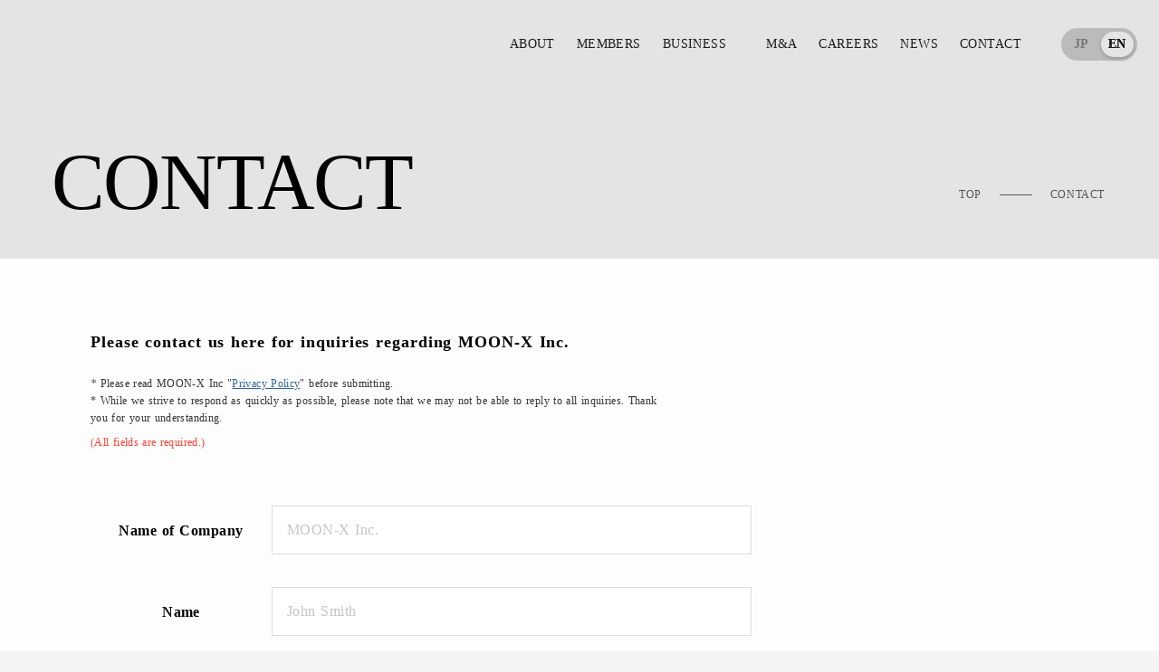

--- FILE ---
content_type: text/html;charset=utf-8
request_url: https://www.moon-x.com/contact/en
body_size: 51729
content:
<!DOCTYPE html>
<html lang="en">
<head><meta charset="utf-8">
<meta name="viewport" content="width=device-width, initial-scale=1">
<title>CONTACT | MOON-X Inc.</title>
<link rel="preconnect" href="https://fonts.gstatic.com" crossorigin>
<meta name="generator" content="Studio.Design">
<meta name="robots" content="all">
<meta property="og:site_name" content="MOON-X株式会社 | ブランドと人の発射台">
<meta property="og:title" content="CONTACT | MOON-X Inc.">
<meta property="og:image" content="https://storage.googleapis.com/production-os-assets/assets/4b230bfe-7bff-42eb-9557-a3e73166484f">
<meta property="og:description" content="Please contact us here for any inquiries.">
<meta property="og:type" content="website">
<meta name="description" content="Please contact us here for any inquiries.">
<meta property="twitter:card" content="summary_large_image">
<meta property="twitter:image" content="https://storage.googleapis.com/production-os-assets/assets/4b230bfe-7bff-42eb-9557-a3e73166484f">
<meta name="apple-mobile-web-app-title" content="CONTACT | MOON-X Inc.">
<meta name="format-detection" content="telephone=no,email=no,address=no">
<meta name="chrome" content="nointentdetection">
<meta name="google-site-verification" content="FuFi4ygIHpNsvI4yxd664z2WI3Df9E3ztGHOMesqaZg">
<meta property="og:url" content="/contact/en">
<link rel="icon" type="image/png" href="https://storage.googleapis.com/production-os-assets/assets/f4f7dfb5-0e95-4e1d-becc-677e0fbafbf0" data-hid="2c9d455">
<link rel="apple-touch-icon" type="image/png" href="https://storage.googleapis.com/production-os-assets/assets/f4f7dfb5-0e95-4e1d-becc-677e0fbafbf0" data-hid="74ef90c"><link rel="modulepreload" as="script" crossorigin href="/_nuxt/entry.98227f41.js"><link rel="preload" as="style" href="/_nuxt/entry.be326413.css"><link rel="prefetch" as="image" type="image/svg+xml" href="/_nuxt/close_circle.c7480f3c.svg"><link rel="prefetch" as="image" type="image/svg+xml" href="/_nuxt/round_check.0ebac23f.svg"><link rel="prefetch" as="script" crossorigin href="/_nuxt/LottieRenderer.ac4e2a82.js"><link rel="prefetch" as="script" crossorigin href="/_nuxt/error-404.115a548b.js"><link rel="prefetch" as="script" crossorigin href="/_nuxt/error-500.4f91b1bb.js"><link rel="stylesheet" href="/_nuxt/entry.be326413.css"><style>.page-enter-active{transition:.6s cubic-bezier(.4,.4,0,1)}.page-leave-active{transition:.3s cubic-bezier(.4,.4,0,1)}.page-enter-from,.page-leave-to{opacity:0}</style><style>:root{--rebranding-loading-bg:#e5e5e5;--rebranding-loading-bar:#222}</style><style>.app[data-v-d12de11f]{align-items:center;flex-direction:column;height:100%;justify-content:center;width:100%}.title[data-v-d12de11f]{font-size:34px;font-weight:300;letter-spacing:2.45px;line-height:30px;margin:30px}</style><style>/*! * Font Awesome Free 6.4.2 by @fontawesome - https://fontawesome.com * License - https://fontawesome.com/license/free (Icons: CC BY 4.0, Fonts: SIL OFL 1.1, Code: MIT License) * Copyright 2023 Fonticons, Inc. */.fa-brands,.fa-solid{-moz-osx-font-smoothing:grayscale;-webkit-font-smoothing:antialiased;--fa-display:inline-flex;align-items:center;display:var(--fa-display,inline-block);font-style:normal;font-variant:normal;justify-content:center;line-height:1;text-rendering:auto}.fa-solid{font-family:Font Awesome\ 6 Free;font-weight:900}.fa-brands{font-family:Font Awesome\ 6 Brands;font-weight:400}:host,:root{--fa-style-family-classic:"Font Awesome 6 Free";--fa-font-solid:normal 900 1em/1 "Font Awesome 6 Free";--fa-style-family-brands:"Font Awesome 6 Brands";--fa-font-brands:normal 400 1em/1 "Font Awesome 6 Brands"}@font-face{font-display:block;font-family:Font Awesome\ 6 Free;font-style:normal;font-weight:900;src:url(https://storage.googleapis.com/production-os-assets/assets/fontawesome/1629704621943/6.4.2/webfonts/fa-solid-900.woff2) format("woff2"),url(https://storage.googleapis.com/production-os-assets/assets/fontawesome/1629704621943/6.4.2/webfonts/fa-solid-900.ttf) format("truetype")}@font-face{font-display:block;font-family:Font Awesome\ 6 Brands;font-style:normal;font-weight:400;src:url(https://storage.googleapis.com/production-os-assets/assets/fontawesome/1629704621943/6.4.2/webfonts/fa-brands-400.woff2) format("woff2"),url(https://storage.googleapis.com/production-os-assets/assets/fontawesome/1629704621943/6.4.2/webfonts/fa-brands-400.ttf) format("truetype")}</style><style>.spinner[data-v-36413753]{animation:loading-spin-36413753 1s linear infinite;height:16px;pointer-events:none;width:16px}.spinner[data-v-36413753]:before{border-bottom:2px solid transparent;border-right:2px solid transparent;border-color:transparent currentcolor currentcolor transparent;border-style:solid;border-width:2px;opacity:.2}.spinner[data-v-36413753]:after,.spinner[data-v-36413753]:before{border-radius:50%;box-sizing:border-box;content:"";height:100%;position:absolute;width:100%}.spinner[data-v-36413753]:after{border-left:2px solid transparent;border-top:2px solid transparent;border-color:currentcolor transparent transparent currentcolor;border-style:solid;border-width:2px;opacity:1}@keyframes loading-spin-36413753{0%{transform:rotate(0deg)}to{transform:rotate(1turn)}}</style><style>.design-canvas__modal{height:100%;pointer-events:none;position:fixed;transition:none;width:100%;z-index:2}.design-canvas__modal:focus{outline:none}.design-canvas__modal.v-enter-active .studio-canvas,.design-canvas__modal.v-leave-active,.design-canvas__modal.v-leave-active .studio-canvas{transition:.4s cubic-bezier(.4,.4,0,1)}.design-canvas__modal.v-enter-active .studio-canvas *,.design-canvas__modal.v-leave-active .studio-canvas *{transition:none!important}.design-canvas__modal.isNone{transition:none}.design-canvas__modal .design-canvas__modal__base{height:100%;left:0;pointer-events:auto;position:fixed;top:0;transition:.4s cubic-bezier(.4,.4,0,1);width:100%;z-index:-1}.design-canvas__modal .studio-canvas{height:100%;pointer-events:none}.design-canvas__modal .studio-canvas>*{background:none!important;pointer-events:none}</style><style>.LoadMoreAnnouncer[data-v-4f7a7294]{height:1px;margin:-1px;overflow:hidden;padding:0;position:absolute;width:1px;clip:rect(0,0,0,0);border-width:0;white-space:nowrap}</style><style>.TitleAnnouncer[data-v-692a2727]{height:1px;margin:-1px;overflow:hidden;padding:0;position:absolute;width:1px;clip:rect(0,0,0,0);border-width:0;white-space:nowrap}</style><style>.publish-studio-style[data-v-4493fe55]{transition:.4s cubic-bezier(.4,.4,0,1)}</style><style>.product-font-style[data-v-51f515bd]{transition:.4s cubic-bezier(.4,.4,0,1)}</style><style>@font-face{font-family:grandam;font-style:normal;font-weight:400;src:url(https://storage.googleapis.com/studio-front/fonts/grandam.ttf) format("truetype")}@font-face{font-family:Material Icons;font-style:normal;font-weight:400;src:url(https://storage.googleapis.com/production-os-assets/assets/material-icons/1629704621943/MaterialIcons-Regular.eot);src:local("Material Icons"),local("MaterialIcons-Regular"),url(https://storage.googleapis.com/production-os-assets/assets/material-icons/1629704621943/MaterialIcons-Regular.woff2) format("woff2"),url(https://storage.googleapis.com/production-os-assets/assets/material-icons/1629704621943/MaterialIcons-Regular.woff) format("woff"),url(https://storage.googleapis.com/production-os-assets/assets/material-icons/1629704621943/MaterialIcons-Regular.ttf) format("truetype")}.StudioCanvas{display:flex;height:auto;min-height:100dvh}.StudioCanvas>.sd{min-height:100dvh;overflow:clip}a,abbr,address,article,aside,audio,b,blockquote,body,button,canvas,caption,cite,code,dd,del,details,dfn,div,dl,dt,em,fieldset,figcaption,figure,footer,form,h1,h2,h3,h4,h5,h6,header,hgroup,html,i,iframe,img,input,ins,kbd,label,legend,li,main,mark,menu,nav,object,ol,p,pre,q,samp,section,select,small,span,strong,sub,summary,sup,table,tbody,td,textarea,tfoot,th,thead,time,tr,ul,var,video{border:0;font-family:sans-serif;line-height:1;list-style:none;margin:0;padding:0;text-decoration:none;-webkit-font-smoothing:antialiased;-webkit-backface-visibility:hidden;box-sizing:border-box;color:#333;transition:.3s cubic-bezier(.4,.4,0,1);word-spacing:1px}a:focus:not(:focus-visible),button:focus:not(:focus-visible),summary:focus:not(:focus-visible){outline:none}nav ul{list-style:none}blockquote,q{quotes:none}blockquote:after,blockquote:before,q:after,q:before{content:none}a,button{background:transparent;font-size:100%;margin:0;padding:0;vertical-align:baseline}ins{text-decoration:none}ins,mark{background-color:#ff9;color:#000}mark{font-style:italic;font-weight:700}del{text-decoration:line-through}abbr[title],dfn[title]{border-bottom:1px dotted;cursor:help}table{border-collapse:collapse;border-spacing:0}hr{border:0;border-top:1px solid #ccc;display:block;height:1px;margin:1em 0;padding:0}input,select{vertical-align:middle}textarea{resize:none}.clearfix:after{clear:both;content:"";display:block}[slot=after] button{overflow-anchor:none}</style><style>.sd{flex-wrap:nowrap;max-width:100%;pointer-events:all;z-index:0;-webkit-overflow-scrolling:touch;align-content:center;align-items:center;display:flex;flex:none;flex-direction:column;position:relative}.sd::-webkit-scrollbar{display:none}.sd,.sd.richText *{transition-property:all,--g-angle,--g-color-0,--g-position-0,--g-color-1,--g-position-1,--g-color-2,--g-position-2,--g-color-3,--g-position-3,--g-color-4,--g-position-4,--g-color-5,--g-position-5,--g-color-6,--g-position-6,--g-color-7,--g-position-7,--g-color-8,--g-position-8,--g-color-9,--g-position-9,--g-color-10,--g-position-10,--g-color-11,--g-position-11}input.sd,textarea.sd{align-content:normal}.sd[tabindex]:focus{outline:none}.sd[tabindex]:focus-visible{outline:1px solid;outline-color:Highlight;outline-color:-webkit-focus-ring-color}input[type=email],input[type=tel],input[type=text],select,textarea{-webkit-appearance:none}select{cursor:pointer}.frame{display:block;overflow:hidden}.frame>iframe{height:100%;width:100%}.frame .formrun-embed>iframe:not(:first-child){display:none!important}.image{position:relative}.image:before{background-position:50%;background-size:cover;border-radius:inherit;content:"";height:100%;left:0;pointer-events:none;position:absolute;top:0;transition:inherit;width:100%;z-index:-2}.sd.file{cursor:pointer;flex-direction:row;outline:2px solid transparent;outline-offset:-1px;overflow-wrap:anywhere;word-break:break-word}.sd.file:focus-within{outline-color:Highlight;outline-color:-webkit-focus-ring-color}.file>input[type=file]{opacity:0;pointer-events:none;position:absolute}.sd.text,.sd:where(.icon){align-content:center;align-items:center;display:flex;flex-direction:row;justify-content:center;overflow:visible;overflow-wrap:anywhere;word-break:break-word}.sd:where(.icon.fa){display:inline-flex}.material-icons{align-items:center;display:inline-flex;font-family:Material Icons;font-size:24px;font-style:normal;font-weight:400;justify-content:center;letter-spacing:normal;line-height:1;text-transform:none;white-space:nowrap;word-wrap:normal;direction:ltr;text-rendering:optimizeLegibility;-webkit-font-smoothing:antialiased}.sd:where(.icon.material-symbols){align-items:center;display:flex;font-style:normal;font-variation-settings:"FILL" var(--symbol-fill,0),"wght" var(--symbol-weight,400);justify-content:center;min-height:1em;min-width:1em}.sd.material-symbols-outlined{font-family:Material Symbols Outlined}.sd.material-symbols-rounded{font-family:Material Symbols Rounded}.sd.material-symbols-sharp{font-family:Material Symbols Sharp}.sd.material-symbols-weight-100{--symbol-weight:100}.sd.material-symbols-weight-200{--symbol-weight:200}.sd.material-symbols-weight-300{--symbol-weight:300}.sd.material-symbols-weight-400{--symbol-weight:400}.sd.material-symbols-weight-500{--symbol-weight:500}.sd.material-symbols-weight-600{--symbol-weight:600}.sd.material-symbols-weight-700{--symbol-weight:700}.sd.material-symbols-fill{--symbol-fill:1}a,a.icon,a.text{-webkit-tap-highlight-color:rgba(0,0,0,.15)}.fixed{z-index:2}.sticky{z-index:1}.button{transition:.4s cubic-bezier(.4,.4,0,1)}.button,.link{cursor:pointer}.submitLoading{opacity:.5!important;pointer-events:none!important}.richText{display:block;word-break:break-word}.richText [data-thread],.richText a,.richText blockquote,.richText em,.richText h1,.richText h2,.richText h3,.richText h4,.richText li,.richText ol,.richText p,.richText p>code,.richText pre,.richText pre>code,.richText s,.richText strong,.richText table tbody,.richText table tbody tr,.richText table tbody tr>td,.richText table tbody tr>th,.richText u,.richText ul{backface-visibility:visible;color:inherit;font-family:inherit;font-size:inherit;font-style:inherit;font-weight:inherit;letter-spacing:inherit;line-height:inherit;text-align:inherit}.richText p{display:block;margin:10px 0}.richText>p{min-height:1em}.richText img,.richText video{height:auto;max-width:100%;vertical-align:bottom}.richText h1{display:block;font-size:3em;font-weight:700;margin:20px 0}.richText h2{font-size:2em}.richText h2,.richText h3{display:block;font-weight:700;margin:10px 0}.richText h3{font-size:1em}.richText h4,.richText h5{font-weight:600}.richText h4,.richText h5,.richText h6{display:block;font-size:1em;margin:10px 0}.richText h6{font-weight:500}.richText [data-type=table]{overflow-x:auto}.richText [data-type=table] p{white-space:pre-line;word-break:break-all}.richText table{border:1px solid #f2f2f2;border-collapse:collapse;border-spacing:unset;color:#1a1a1a;font-size:14px;line-height:1.4;margin:10px 0;table-layout:auto}.richText table tr th{background:hsla(0,0%,96%,.5)}.richText table tr td,.richText table tr th{border:1px solid #f2f2f2;max-width:240px;min-width:100px;padding:12px}.richText table tr td p,.richText table tr th p{margin:0}.richText blockquote{border-left:3px solid rgba(0,0,0,.15);font-style:italic;margin:10px 0;padding:10px 15px}.richText [data-type=embed_code]{margin:20px 0;position:relative}.richText [data-type=embed_code]>.height-adjuster>.wrapper{position:relative}.richText [data-type=embed_code]>.height-adjuster>.wrapper[style*=padding-top] iframe{height:100%;left:0;position:absolute;top:0;width:100%}.richText [data-type=embed_code][data-embed-sandbox=true]{display:block;overflow:hidden}.richText [data-type=embed_code][data-embed-code-type=instagram]>.height-adjuster>.wrapper[style*=padding-top]{padding-top:100%}.richText [data-type=embed_code][data-embed-code-type=instagram]>.height-adjuster>.wrapper[style*=padding-top] blockquote{height:100%;left:0;overflow:hidden;position:absolute;top:0;width:100%}.richText [data-type=embed_code][data-embed-code-type=codepen]>.height-adjuster>.wrapper{padding-top:50%}.richText [data-type=embed_code][data-embed-code-type=codepen]>.height-adjuster>.wrapper iframe{height:100%;left:0;position:absolute;top:0;width:100%}.richText [data-type=embed_code][data-embed-code-type=slideshare]>.height-adjuster>.wrapper{padding-top:56.25%}.richText [data-type=embed_code][data-embed-code-type=slideshare]>.height-adjuster>.wrapper iframe{height:100%;left:0;position:absolute;top:0;width:100%}.richText [data-type=embed_code][data-embed-code-type=speakerdeck]>.height-adjuster>.wrapper{padding-top:56.25%}.richText [data-type=embed_code][data-embed-code-type=speakerdeck]>.height-adjuster>.wrapper iframe{height:100%;left:0;position:absolute;top:0;width:100%}.richText [data-type=embed_code][data-embed-code-type=snapwidget]>.height-adjuster>.wrapper{padding-top:30%}.richText [data-type=embed_code][data-embed-code-type=snapwidget]>.height-adjuster>.wrapper iframe{height:100%;left:0;position:absolute;top:0;width:100%}.richText [data-type=embed_code][data-embed-code-type=firework]>.height-adjuster>.wrapper fw-embed-feed{-webkit-user-select:none;-moz-user-select:none;user-select:none}.richText [data-type=embed_code_empty]{display:none}.richText ul{margin:0 0 0 20px}.richText ul li{list-style:disc;margin:10px 0}.richText ul li p{margin:0}.richText ol{margin:0 0 0 20px}.richText ol li{list-style:decimal;margin:10px 0}.richText ol li p{margin:0}.richText hr{border-top:1px solid #ccc;margin:10px 0}.richText p>code{background:#eee;border:1px solid rgba(0,0,0,.1);border-radius:6px;display:inline;margin:2px;padding:0 5px}.richText pre{background:#eee;border-radius:6px;font-family:Menlo,Monaco,Courier New,monospace;margin:20px 0;padding:25px 35px;white-space:pre-wrap}.richText pre code{border:none;padding:0}.richText strong{color:inherit;display:inline;font-family:inherit;font-weight:900}.richText em{font-style:italic}.richText a,.richText u{text-decoration:underline}.richText a{color:#007cff;display:inline}.richText s{text-decoration:line-through}.richText [data-type=table_of_contents]{background-color:#f5f5f5;border-radius:2px;color:#616161;font-size:16px;list-style:none;margin:0;padding:24px 24px 8px;text-decoration:underline}.richText [data-type=table_of_contents] .toc_list{margin:0}.richText [data-type=table_of_contents] .toc_item{color:currentColor;font-size:inherit!important;font-weight:inherit;list-style:none}.richText [data-type=table_of_contents] .toc_item>a{border:none;color:currentColor;font-size:inherit!important;font-weight:inherit;text-decoration:none}.richText [data-type=table_of_contents] .toc_item>a:hover{opacity:.7}.richText [data-type=table_of_contents] .toc_item--1{margin:0 0 16px}.richText [data-type=table_of_contents] .toc_item--2{margin:0 0 16px;padding-left:2rem}.richText [data-type=table_of_contents] .toc_item--3{margin:0 0 16px;padding-left:4rem}.sd.section{align-content:center!important;align-items:center!important;flex-direction:column!important;flex-wrap:nowrap!important;height:auto!important;max-width:100%!important;padding:0!important;width:100%!important}.sd.section-inner{position:static!important}@property --g-angle{syntax:"<angle>";inherits:false;initial-value:180deg}@property --g-color-0{syntax:"<color>";inherits:false;initial-value:transparent}@property --g-position-0{syntax:"<percentage>";inherits:false;initial-value:.01%}@property --g-color-1{syntax:"<color>";inherits:false;initial-value:transparent}@property --g-position-1{syntax:"<percentage>";inherits:false;initial-value:100%}@property --g-color-2{syntax:"<color>";inherits:false;initial-value:transparent}@property --g-position-2{syntax:"<percentage>";inherits:false;initial-value:100%}@property --g-color-3{syntax:"<color>";inherits:false;initial-value:transparent}@property --g-position-3{syntax:"<percentage>";inherits:false;initial-value:100%}@property --g-color-4{syntax:"<color>";inherits:false;initial-value:transparent}@property --g-position-4{syntax:"<percentage>";inherits:false;initial-value:100%}@property --g-color-5{syntax:"<color>";inherits:false;initial-value:transparent}@property --g-position-5{syntax:"<percentage>";inherits:false;initial-value:100%}@property --g-color-6{syntax:"<color>";inherits:false;initial-value:transparent}@property --g-position-6{syntax:"<percentage>";inherits:false;initial-value:100%}@property --g-color-7{syntax:"<color>";inherits:false;initial-value:transparent}@property --g-position-7{syntax:"<percentage>";inherits:false;initial-value:100%}@property --g-color-8{syntax:"<color>";inherits:false;initial-value:transparent}@property --g-position-8{syntax:"<percentage>";inherits:false;initial-value:100%}@property --g-color-9{syntax:"<color>";inherits:false;initial-value:transparent}@property --g-position-9{syntax:"<percentage>";inherits:false;initial-value:100%}@property --g-color-10{syntax:"<color>";inherits:false;initial-value:transparent}@property --g-position-10{syntax:"<percentage>";inherits:false;initial-value:100%}@property --g-color-11{syntax:"<color>";inherits:false;initial-value:transparent}@property --g-position-11{syntax:"<percentage>";inherits:false;initial-value:100%}</style><style>.snackbar[data-v-3129703d]{align-items:center;background:#fff;border:1px solid #ededed;border-radius:6px;box-shadow:0 16px 48px -8px rgba(0,0,0,.08),0 10px 25px -5px rgba(0,0,0,.11);display:flex;flex-direction:row;gap:8px;justify-content:space-between;left:50%;max-width:90vw;padding:16px 20px;position:fixed;top:32px;transform:translateX(-50%);-webkit-user-select:none;-moz-user-select:none;user-select:none;width:480px;z-index:9999}.snackbar.v-enter-active[data-v-3129703d],.snackbar.v-leave-active[data-v-3129703d]{transition:.4s cubic-bezier(.4,.4,0,1)}.snackbar.v-enter-from[data-v-3129703d],.snackbar.v-leave-to[data-v-3129703d]{opacity:0;transform:translate(-50%,-10px)}.snackbar .convey[data-v-3129703d]{align-items:center;display:flex;flex-direction:row;gap:8px;padding:0}.snackbar .convey .icon[data-v-3129703d]{background-position:50%;background-repeat:no-repeat;flex-shrink:0;height:24px;width:24px}.snackbar .convey .message[data-v-3129703d]{font-size:14px;font-style:normal;font-weight:400;line-height:20px;white-space:pre-line}.snackbar .convey.error .icon[data-v-3129703d]{background-image:url(/_nuxt/close_circle.c7480f3c.svg)}.snackbar .convey.error .message[data-v-3129703d]{color:#f84f65}.snackbar .convey.success .icon[data-v-3129703d]{background-image:url(/_nuxt/round_check.0ebac23f.svg)}.snackbar .convey.success .message[data-v-3129703d]{color:#111}.snackbar .button[data-v-3129703d]{align-items:center;border-radius:40px;color:#4b9cfb;display:flex;flex-shrink:0;font-family:Inter;font-size:12px;font-style:normal;font-weight:700;justify-content:center;line-height:16px;padding:4px 8px}.snackbar .button[data-v-3129703d]:hover{background:#f5f5f5}</style><style>a[data-v-160f89c6]{align-items:center;border-radius:4px;bottom:20px;height:20px;justify-content:center;left:20px;perspective:300px;position:fixed;transition:0s linear;width:84px;z-index:2000}@media (hover:hover){a[data-v-160f89c6]{transition:.4s cubic-bezier(.4,.4,0,1);will-change:width,height}a[data-v-160f89c6]:hover{height:32px;width:200px}}[data-v-160f89c6] .custom-fill path{fill:var(--234b47e2)}.fade-enter-active[data-v-160f89c6],.fade-leave-active[data-v-160f89c6]{position:absolute;transform:translateZ(0);transition:opacity .3s cubic-bezier(.4,.4,0,1);will-change:opacity,transform}.fade-enter-from[data-v-160f89c6],.fade-leave-to[data-v-160f89c6]{opacity:0}</style></head>
<body ><div id="__nuxt"><div><span></span><!----><!----></div></div><script type="application/json" id="__NUXT_DATA__" data-ssr="true">[["Reactive",1],{"data":2,"state":4,"_errors":5,"serverRendered":6,"path":7,"pinia":8},{"dynamicDatacontact/en":3},null,{},{"dynamicDatacontact/en":3},true,"/contact/en",{"cmsContentStore":9,"indexStore":12,"projectStore":15,"productStore":38,"pageHeadStore":813},{"listContentsMap":10,"contentMap":11},["Map"],["Map"],{"routeType":13,"host":14},"publish","www.moon-x.com",{"project":16},{"id":17,"name":18,"type":19,"customDomain":20,"iconImage":20,"coverImage":21,"displayBadge":22,"integrations":23,"snapshot_path":36,"snapshot_id":37,"recaptchaSiteKey":-1},"EjOQGALmaJ","MOON-X","web","","https://storage.googleapis.com/production-os-assets/assets/94bf450f-fa59-4b4b-b89a-3a6d22d364e1",false,[24,27,30,33],{"integration_name":25,"code":26},"google-analytics","G-VKF3P0CG46",{"integration_name":28,"code":29},"google-tag-manager","GTM-N38HTKDQ",{"integration_name":31,"code":32},"search-console","FuFi4ygIHpNsvI4yxd664z2WI3Df9E3ztGHOMesqaZg",{"integration_name":34,"code":35},"typesquare","unused","https://storage.googleapis.com/studio-publish/projects/EjOQGALmaJ/pOLBeR04aQ/","pOLBeR04aQ",{"product":39,"isLoaded":6,"selectedModalIds":810,"redirectPage":3,"isInitializedRSS":22,"pageViewMap":811,"symbolViewMap":812},{"breakPoints":40,"colors":53,"fonts":54,"head":101,"info":108,"pages":114,"resources":732,"symbols":746,"style":768,"styleVars":770,"enablePassword":22,"classes":799,"publishedUid":809},[41,44,47,50],{"maxWidth":42,"name":43},600,"mobile",{"maxWidth":45,"name":46},960,"tablet",{"maxWidth":48,"name":49},1280,"small",{"maxWidth":51,"name":52},360,"mini",[],[55,72,74,76,78,80,88,90,92],{"family":56,"subsets":57,"variants":60,"vendor":71},"Lato",[58,59],"latin","latin-ext",[61,62,63,64,65,66,67,68,69,70],"100","100italic","300","300italic","regular","italic","700","700italic","900","900italic","google",{"family":73,"vendor":34},"ゴシックMB101 M JIS2004",{"family":75,"vendor":34},"リュウミン L-KL JIS2004",{"family":77,"vendor":34},"ゴシックMB101 DB JIS2004",{"family":79,"vendor":34},"ゴシックMB101 R JIS2004",{"family":81,"subsets":82,"variants":83,"vendor":71},"Outfit",[58],[61,84,63,65,85,86,67,87,69],"200","500","600","800",{"family":89,"vendor":34},"A1ゴシック R JIS2004",{"family":91,"vendor":34},"A1ゴシック L JIS2004",{"family":93,"subsets":94,"variants":96,"vendor":71},"Poppins",[95,58,59],"devanagari",[61,62,84,97,63,64,65,66,85,98,86,99,67,68,87,100,69,70],"200italic","500italic","600italic","800italic",{"favicon":102,"lang":103,"meta":104,"title":107},"https://storage.googleapis.com/production-os-assets/assets/f4f7dfb5-0e95-4e1d-becc-677e0fbafbf0","ja",{"description":105,"og:image":106},"「ブランドと人の発射台」をミッションにかかげ、ブランド運営とブランド支援を行うMOON-Xのコーポレートサイトです。","https://storage.googleapis.com/production-os-assets/assets/4b230bfe-7bff-42eb-9557-a3e73166484f","MOON-X株式会社 | ブランドと人の発射台",{"baseWidth":109,"created_at":110,"screen":111,"type":19,"updated_at":112,"version":113},1440,1518591100346,{"baseWidth":48,"height":42,"isAutoHeight":22,"width":48,"workingState":22},1518792996878,"4.1.9",[115,126,136,146,154,161,168,178,187,196,204,212,220,228,235,244,255,264,273,282,291,301,310,319,328,337,346,356,365,375,380,389,398,407,416,425,434,438,442,446,450,454,458,462,466,470,474,478,482,486,490,494,501,505,509,513,517,521,525,529,533,537,541,545,549,553,557,561,565,569,573,577,581,585,589,593,597,601,605,610,614,618,629,639,648,657,666,675,683,691,699,706,715,720,725],{"head":116,"id":119,"position":120,"type":122,"uuid":123,"symbolIds":124},{"meta":117,"title":107},{"description":118,"og:image":20},"共創型M&Aとブランド事業とコンサルティング事業で、ブランドの更なる成長を目指す、MOON-X株式会社のコーポレートサイトです。","/",{"x":121,"y":121},0,"page","c4ad5fc4-cf84-41e7-9f23-39a6561c45f5",[125],"548406c6-7f72-444b-b6c3-cafefa19d81d",{"head":127,"id":128,"position":132,"type":122,"uuid":133,"symbolIds":134},{"lang":128,"meta":129,"title":131},"en",{"description":130,"og:image":20},"Corporate Site of MOON-X Inc. which provides Brand and Consulting Business including Co-Creation M&A. ","MOON-X Inc. | Launch Pad for Brands and People",{"x":121,"y":121},"7f26a9c0-efab-43b3-a091-bcae407d7d8d",[135],"566c6467-f847-4cb6-bb8e-6d0648b5199a",{"head":137,"id":141,"type":122,"uuid":142,"symbolIds":143},{"meta":138,"title":140},{"description":139},"どちらかがもう一方に吸収されるのではなく、お互いの強みを持ち寄り、ONE Teamとなってブランドの更なる飛躍と継続的な成長を目指す、MOON-X株式会社独自のアプローチ","共創型M&A | MOON-Xの新しいM&Aのアプローチ","ma","f95f1c4b-5eff-489d-92f0-4b0cfeeeb17d",[144,145,125],"bd0afc1c-68e8-4836-8faa-98fc3214df94","be473850-48a6-4663-babf-a5c57b0f1507",{"head":147,"id":150,"position":151,"type":122,"uuid":152,"symbolIds":153},{"meta":148,"title":149},{"description":20,"og:image":20},"株式会社猫壱 事例インタビュー | 「ブランドと人の発射台」のMOON-X","ma/interview",{"x":121,"y":121},"85ceda6a-affb-4d13-89b0-21579b3dfc79",[144,125],{"head":155,"id":157,"position":158,"type":122,"uuid":159,"symbolIds":160},{"meta":156,"title":149},{"description":20,"og:image":20},"ma/interview-1",{"x":121,"y":121},"2ac8c1b4-97f6-477a-8351-023ed748955e",[144,125],{"head":162,"id":164,"position":165,"type":122,"uuid":166,"symbolIds":167},{"meta":163,"title":149},{"description":20,"og:image":20},"ma/interview-2",{"x":121,"y":121},"94e2bab3-81a5-441e-891d-eaa9f055a722",[144,125],{"head":169,"id":173,"type":122,"uuid":174,"symbolIds":175},{"lang":128,"meta":170,"title":172},{"description":171},"Rather than one absorbing the other, we combine each other's strengths and become ONE team to aim for further leap and continuous growth of the brand.","CO CREATION M&A | A new M&A approach by MOON-X","ma/en","2e2a0192-9a14-4fbb-bc12-8b1796c0cfda",[176,177,135],"20551ff2-f534-480e-b72b-59449e0d188d","6cd38a27-9166-4e0a-a9b5-75ef72e3bbb7",{"head":179,"id":183,"position":184,"type":122,"uuid":185,"symbolIds":186},{"meta":180,"title":182},{"description":181,"og:image":20},"自社ブランドの成長戦略をデジタル時代に適した形で最適化することで継続的に成長させる、新しい形のブランド事業","ブランド事業 | ブランド事業とコンサル事業のMOON-X","business/brand",{"x":121,"y":121},"885d80d4-84cb-44d7-96bd-e834057f2543",[144,125],{"head":188,"id":192,"position":193,"type":122,"uuid":194,"symbolIds":195},{"lang":128,"meta":189,"title":191},{"description":190,"og:image":20},"We continuously grow our in-house brands through an optimized growth strategy tailored to the digital age.","BRAND BUSINESS | MOON-X Inc.","business/brand/en",{"x":121,"y":121},"0ecff60e-fbb6-488d-b206-bf4fe4b97345",[176,135],{"head":197,"id":201,"type":122,"uuid":202,"symbolIds":203},{"meta":198,"title":200},{"description":199},"貴社のブランド・事業成長を伴走型で支援し、加速させる、 それがMOON-X株式会社のコンサルティング事業","コンサルティング事業 | ブランド事業とコンサル事業のMOON-X","business/consulting","fbe8d747-78a6-46ff-971e-a0e355e3d74f",[144,145,125],{"head":205,"id":209,"type":122,"uuid":210,"symbolIds":211},{"lang":128,"meta":206,"title":208},{"description":207},"We support and accelerate the growth of your company's brand and business by providing collaborative assistance.","CONSULTING BUSINESS | MOON-X Inc.","business/consulting/en","57a9cc50-3c21-4bb6-9883-6cfcdf1c347a",[176,177,135],{"head":213,"id":216,"position":217,"type":122,"uuid":218,"symbolIds":219},{"meta":214,"title":215},{"description":118,"og:image":20},"ABOUT | 「ブランドと人の発射台」のMOON-X","about",{"x":121,"y":121},"db7e9d29-39e8-4dbc-a3e4-34270a9a36d5",[144,125],{"head":221,"id":224,"position":225,"type":122,"uuid":226,"symbolIds":227},{"meta":222,"title":223},{"description":118,"og:image":20},"MEMBER | 「ブランドと人の発射台」のMOON-X","member",{"x":121,"y":121},"43e6b720-5a86-497c-8998-92bc8afe1954",[144,125],{"head":229,"id":231,"position":232,"type":122,"uuid":233,"symbolIds":234},{"meta":230,"title":223},{"description":118,"og:image":20},"member/en",{"x":121,"y":121},"4c8b2c18-4543-4bc0-9a0a-10fdaf12adcc",[176,135],{"head":236,"id":240,"position":241,"type":122,"uuid":242,"symbolIds":243},{"lang":128,"meta":237,"title":239},{"description":238,"og:image":20},"Learn more about MOON-X Inc. which provides Brand and Consulting Business including Co-Creation M&A. ","ABOUT | MOON-X Inc.","about/en",{"x":121,"y":121},"5911dfc2-20e9-4463-b7a6-3df043c36942",[176,135],{"head":245,"id":249,"position":250,"type":122,"uuid":251,"symbolIds":252},{"meta":246,"title":248},{"description":247,"og:image":20},"採用情報や募集職種一覧、メンバー紹介など、MOON-X株式会社への応募に関する情報はこちら。","CAREERS | MOON-X株式会社の採用情報","careers",{"x":121,"y":121},"57118c37-3f8b-4c53-876e-da509b7495c0",[144,253,125,254],"dda6533c-cd6c-4507-9768-78e92d4378c3","d92dcb7c-9e3f-4cbf-990d-d3a62df89b89",{"head":256,"id":260,"position":261,"type":122,"uuid":262,"symbolIds":263},{"lang":128,"meta":257,"title":259},{"description":258,"og:image":20},"Information related to applying to MOON-X Inc. such as job openings, recruitment positions can all be found here.","CAREERS | MOON-X Inc.","careers/en",{"x":121,"y":121},"780796d2-4ecb-4bc4-b149-e50616ad6ec0",[176,135],{"head":265,"id":269,"position":270,"type":122,"uuid":271,"symbolIds":272},{"meta":266,"title":268},{"description":267,"og:image":20},"MOON-X株式会社 代表取締役CEO 長谷川 晋からのメッセージ","CEO MESSAGE | 「ブランドと人の発射台」のMOON-X","about/ceo-message",{"x":121,"y":121},"a1962d64-3e44-4fb6-b63d-a7557f0b59d5",[144,125],{"head":274,"id":278,"position":279,"type":122,"uuid":280,"symbolIds":281},{"lang":128,"meta":275,"title":277},{"description":276,"og:image":20},"Message from Shin Hasegawa, Co-founder and CEO of MOON-X Inc.","CEO MESSAGE | MOON-X Inc.","about/ceo-message/en",{"x":121,"y":121},"bc20cc8e-bbb6-4ced-9fb7-ece8cde17097",[176,135],{"head":283,"id":287,"position":288,"type":122,"uuid":289,"symbolIds":290},{"meta":284,"title":286},{"description":285,"og:image":20},"MOON-X株式会社のサービスやブランド、その他、ご取材に関するご相談などはこちら","CONTACT | MOON-X株式会社","contact",{"x":121,"y":121},"adeda7c0-3dd9-4c47-8b17-f43e5a4e79fa",[144,125],{"head":292,"id":296,"position":297,"type":122,"uuid":298,"symbolIds":299},{"meta":293,"title":295},{"description":294,"og:image":20},"保有ブランドの譲渡・売却をご検討中のオーナー様の方は、こちらから","ブランドの譲渡・売却に関して | MOON-X株式会社","contact/ma",{"x":121,"y":121},"d3827b29-0aff-447f-9a06-77ad5abbd58c",[144,300,125],"1d6e3efe-4a04-4d47-83c5-30598279876c",{"head":302,"id":306,"position":307,"type":122,"uuid":308,"symbolIds":309},{"meta":303,"title":305},{"description":304,"og:image":20},"貴社の事業成長を促すコンサルティング事業にまつわるご質問は、こちら","ブランドやEC事業へのコンサルティング依頼 | MOON-X株式会社","contact/consulting",{"x":121,"y":121},"677df97e-8234-4e69-a6d1-829f607ccd55",[144,300,125],{"head":311,"id":315,"position":316,"type":122,"uuid":317,"symbolIds":318},{"meta":312,"title":314},{"description":313,"og:image":20},"応募に関するご懸念点やご質問がございましたら、お気軽にお問い合わせください。","応募や採用情報について | MOON-X株式会社","contact/recruit",{"x":121,"y":121},"4cf4cf19-2ef7-4658-87eb-818ae15251ac",[144,300,125],{"head":320,"id":324,"position":325,"type":122,"uuid":326,"symbolIds":327},{"meta":321,"title":323},{"description":322,"og:image":20},"弊社へのご取材、登壇依頼、リリースに関するご質問など、報道関係者の方のお問い合わせ窓口はこちら","プレスリリース関連のご質問や取材依頼など | MOON-X株式会社","contact/press",{"x":121,"y":121},"ba5655fd-ec0d-4fd3-b342-877685532625",[144,300,125],{"head":329,"id":333,"position":334,"type":122,"uuid":335,"symbolIds":336},{"meta":330,"title":332},{"description":331,"og:image":20},"その他のお問い合わせは、こちらから","その他 お問い合わせ | MOON-X株式会社","contact/others",{"x":121,"y":121},"55600ac4-9d50-4380-8b43-3b18c03fc7c7",[144,300,125],{"head":338,"id":342,"position":343,"type":122,"uuid":344,"symbolIds":345},{"lang":128,"meta":339,"title":341},{"description":340,"og:image":20},"Please contact us here for any inquiries.","CONTACT | MOON-X Inc.","contact/en",{"x":121,"y":121},"3d1b1847-956c-4877-a573-f90c87709105",[176,135],{"head":347,"id":352,"position":353,"type":122,"uuid":354,"symbolIds":355},{"meta":348,"title":351},{"description":349,"og:image":20,"robots":350},"お問い合わせいただき、ありがとうございました。","noindex","お問い合わせを受け付けました | MOON-X株式会社","contact/thankyou",{"x":121,"y":121},"57514f2d-6632-469b-ad0c-81396fb1e6bc",[144,125],{"head":357,"id":361,"position":362,"type":122,"uuid":363,"symbolIds":364},{"lang":128,"meta":358,"title":360},{"description":359,"og:image":20,"robots":350},"Your message has been sent successfully.","Thank you | MOON-X Inc.","contact/thankyou/en",{"x":121,"y":121},"2eb6c997-5795-4ca1-a922-07a2c028fa36",[176,135],{"head":366,"id":370,"position":371,"type":122,"uuid":372,"symbolIds":373},{"meta":367,"title":369},{"description":368,"og:image":20},"MOON-X株式会社や自社ブランドの最新情報をお知らせ","NEWS | MOON-X株式会社の最新情報","news",{"x":121,"y":121},"c828a3d1-1783-4fca-9b32-3680f6d15dab",[144,374,125],"77afd253-237d-4e32-b523-3d0e9626ae0b",{"id":376,"redirectTo":377,"type":378,"uuid":379},"media/CtoMqR98","https://www.moon-x.com/media/5Jlw_Ab0","redirect","6522314d-4760-41d4-80aa-0d95fb641668",{"head":381,"id":385,"type":122,"uuid":386,"symbolIds":387},{"meta":382,"title":384},{"description":383},"MOON-X株式会社や自社ブランドの最新のPRESS RELEASE","PRESS RELEASE一覧 | MOON-X株式会社の最新情報","news/press-release","a04ad2ae-06bc-41a4-b987-27190ffb6f96",[144,374,388,125],"d7b8d6a2-1f6e-4be9-9a1b-14605aa379d8",{"head":390,"id":394,"type":122,"uuid":395,"symbolIds":396},{"meta":391,"title":393},{"description":392},"MOON-X株式会社や自社ブランドの最新のNEWS","NEWS一覧 | MOON-X株式会社の最新情報","news/news","96ef7ae1-7f84-47b9-9910-d91f07f626f3",[144,374,397,125],"c3320a41-0fea-4276-bb8a-4e953c6920f9",{"head":399,"id":403,"type":122,"uuid":404,"symbolIds":405},{"meta":400,"title":402},{"description":401},"MOON-X株式会社や自社ブランドの最新のMEDIA","MEDIA一覧 | MOON-X株式会社の最新情報","news/media","5392aa1c-f0f4-4a5e-8122-aa725f946269",[144,374,406,125],"3637d6a5-d0c8-461b-8b2a-dd82401e86c8",{"head":408,"id":412,"position":413,"type":122,"uuid":414,"symbolIds":415},{"lang":128,"meta":409,"title":411},{"description":410,"og:image":20},"Latest News & Updates","NEWS | MOON-X Inc.","news/en",{"x":121,"y":121},"de870862-7ddc-4210-8a53-6ebbd9dfa137",[176,135],{"head":417,"id":421,"position":422,"type":122,"uuid":423,"symbolIds":424},{"meta":418,"title":420},{"description":419,"og:image":20},"MOON-X株式会社のプライバシーポリシーはこちら","プライバシーポリシー | MOON-X株式会社","privacypolicy",{"x":121,"y":121},"0e51f9ee-4b0c-484f-80fd-69691b4ec36f",[144,125],{"head":426,"id":430,"position":431,"type":122,"uuid":432,"symbolIds":433},{"meta":427,"title":429},{"description":428,"og:image":20,"robots":350},"大変申し訳ございませんが、ページが見つかりません。","ページが見つかりません | MOON-X株式会社","404",{"x":121,"y":121},"d9505974-7605-44a4-858d-9ad0d0a5ee31",[144,125],{"id":435,"redirectTo":436,"type":378,"uuid":437},"brands","/business/brand","548ecfe0-4a3a-4368-b1e7-9b32d5e956fb",{"id":439,"redirectTo":440,"type":378,"uuid":441},"company","/about","d1780052-d671-4af7-9e47-646363fec7f9",{"id":443,"redirectTo":444,"type":378,"uuid":445},"brandstudio","/ma","6ac5c2d1-a55c-404d-9f9c-afc9bb475b84",{"id":447,"redirectTo":448,"type":378,"uuid":449},"news/toyokeizai","https://www.moon-x.com/media/toyokeizai","72ac1c02-5dee-4c9b-a35b-60bc0fad1c3d",{"id":451,"redirectTo":452,"type":378,"uuid":453},"news/tokyofm","https://www.moon-x.com/media/tokyofm","513e808b-964a-456f-9d17-40ffdb65f052",{"id":455,"redirectTo":456,"type":378,"uuid":457},"news/ff51hEC6","https://www.moon-x.com/media/ff51hEC6","568b89b2-9c15-4c0a-8b98-7625cb5a435a",{"id":459,"redirectTo":460,"type":378,"uuid":461},"news/goethe","https://www.moon-x.com/media/goethe","03fa1e5e-a413-4c55-a506-dbec4508067a",{"id":463,"redirectTo":464,"type":378,"uuid":465},"news/nikkei","https://www.moon-x.com/media/nikkei","1d3c28a6-bf40-42a4-a331-2438c5a48b2b",{"id":467,"redirectTo":468,"type":378,"uuid":469},"news/crosstrend","https://www.moon-x.com/media/crosstrend","abab89a3-2266-4999-8f0a-7cb15a68afde",{"id":471,"redirectTo":472,"type":378,"uuid":473},"news/eczine","https://www.moon-x.com/media/eczine","55df11fd-8953-4e61-9171-159e517db87a",{"id":475,"redirectTo":476,"type":378,"uuid":477},"news/dime","https://www.moon-x.com/media/dime","75d05d2b-2e70-43e7-9df5-5ceee1343161",{"id":479,"redirectTo":480,"type":378,"uuid":481},"news/cnet","https://www.moon-x.com/media/cnet","fc49166d-7862-4646-a48b-525b8c66c6f5",{"id":483,"redirectTo":484,"type":378,"uuid":485},"news/mabank","https://www.moon-x.com/media/mabank","54054423-230d-48bd-b4be-5fa2cca6d40a",{"id":487,"redirectTo":488,"type":378,"uuid":489},"news/macloud","https://www.moon-x.com/media/macloud","3a7e1ba8-2bf1-4cb9-b30f-8e0791d93901",{"id":491,"redirectTo":492,"type":378,"uuid":493},"news/markezine","https://www.moon-x.com/media/markezine","ce050d2a-650a-4d8f-b34d-40b86f023873",{"head":495,"id":497,"position":498,"type":122,"uuid":499,"symbolIds":500},{"lang":128,"meta":496,"title":259},{"description":258,"og:image":20},"archive/careers/en-1",{"x":121,"y":121},"7c631efb-d475-4070-a71b-33ee5f36f46c",[176,135],{"id":502,"redirectTo":503,"type":378,"uuid":504},"news/kerata0214","https://www.moon-x.com/media/kerata0214","22fc0705-5ea7-4a08-9f62-44e2addb19e0",{"id":506,"redirectTo":507,"type":378,"uuid":508},"news/kerata0308","https://www.moon-x.com/media/kerata0308","2d9d5b80-6ce7-4ed4-9d11-9f37f3e61881",{"id":510,"redirectTo":511,"type":378,"uuid":512},"news/lifehacker","https://www.moon-x.com/media/lifehacker","1836bc95-c8a0-4856-8873-b58e22863c37",{"id":514,"redirectTo":515,"type":378,"uuid":516},"news/kerata0410","https://www.moon-x.com/media/kerata0410","15260e35-a91f-47af-a0be-1d53df483ed8",{"id":518,"redirectTo":519,"type":378,"uuid":520},"news/hitsuji0415","https://www.moon-x.com/media/hitsuji0415","abb862a7-3303-4f23-bf3f-c8ec995b2550",{"id":522,"redirectTo":523,"type":378,"uuid":524},"news/kerata0428","https://www.moon-x.com/media/kerata0428","66563b32-49f3-45c1-92a3-7e101c82b0e3",{"id":526,"redirectTo":527,"type":378,"uuid":528},"news/kPNmo3JR","https://www.moon-x.com/media/kPNmo3JR","0bce6a25-7674-4fbc-aed2-652aea2418ac",{"id":530,"redirectTo":531,"type":378,"uuid":532},"news/TL3jPDdi","https://www.moon-x.com/media/TL3jPDdi","79405f4b-cf97-4dec-bc4b-12b49110422a",{"id":534,"redirectTo":535,"type":378,"uuid":536},"news/kerata0529","https://www.moon-x.com/media/kerata0529","4563cab8-6e83-44e8-96e9-701f171ec615",{"id":538,"redirectTo":539,"type":378,"uuid":540},"news/yYkO8jML","https://www.moon-x.com/media/yYkO8jML","f3cf53e2-d549-4582-94e6-eaef9b62ea5b",{"id":542,"redirectTo":543,"type":378,"uuid":544},"news/MAonline","https://www.moon-x.com/media/MAonline","73d8e17f-2364-4356-848a-66e1f8f499f2",{"id":546,"redirectTo":547,"type":378,"uuid":548},"news/ARIA","https://www.moon-x.com/media/ARIA","82f752a6-5f28-4537-8b45-5e59996857a3",{"id":550,"redirectTo":551,"type":378,"uuid":552},"news/FastGrow","https://www.moon-x.com/media/FastGrow","21481b3f-0567-46f2-8dbe-ab8278dfb5da",{"id":554,"redirectTo":555,"type":378,"uuid":556},"news/gfk88nXZ","https://www.moon-x.com/media/gfk88nXZ","5095f57f-8fe6-4f3b-b2ea-cd035624c9e2",{"id":558,"redirectTo":559,"type":378,"uuid":560},"news/EFCgyFp7","https://www.moon-x.com/media/EFCgyFp7","11918095-6878-4197-9fd3-26ec2471b4e0",{"id":562,"redirectTo":563,"type":378,"uuid":564},"news/kerata","https://www.moon-x.com/press-release/kerata","11daf856-f434-42be-8f02-a13f0fe2ea63",{"id":566,"redirectTo":567,"type":378,"uuid":568},"news/seriesb2","https://www.moon-x.com/press-release/seriesb2","70d65913-a791-48d1-9373-6d976322323a",{"id":570,"redirectTo":571,"type":378,"uuid":572},"news/seriesb3","https://www.moon-x.com/press-release/seriesb3","8bbb9b3f-22a7-4ba4-9a6b-d5cbcf48b2cf",{"id":574,"redirectTo":575,"type":378,"uuid":576},"news/taiyo","https://www.moon-x.com/press-release/taiyo","eeea7a64-911d-47b6-b4d2-49f00606a4ef",{"id":578,"redirectTo":579,"type":378,"uuid":580},"news/glevio","https://www.moon-x.com/press-release/glevio","39fd6392-eb9d-4679-90b3-56570cd4f1ea",{"id":582,"redirectTo":583,"type":378,"uuid":584},"news/yoshimura","https://www.moon-x.com/press-release/yoshimura","f2e198ec-8756-413e-9336-37d9acfe679c",{"id":586,"redirectTo":587,"type":378,"uuid":588},"news/shanghai","https://www.moon-x.com/press-release/shanghai","c41ee97a-6be4-40a2-a927-0f09173619be",{"id":590,"redirectTo":591,"type":378,"uuid":592},"news/necoichi","https://www.moon-x.com/press-release/necoichi","ca9b5d7e-7417-43a2-8679-31af73b22a08",{"id":594,"redirectTo":595,"type":378,"uuid":596},"news/Yag803H7","https://www.moon-x.com/press-release/Yag803H7","57e7d80e-d58b-4149-b6e6-3396fca7399e",{"id":598,"redirectTo":599,"type":378,"uuid":600},"news/xQITtkH1","https://www.moon-x.com/press-release/xQITtkH1","ced95b70-9c64-46c6-afd6-b06a9e9361f9",{"id":602,"redirectTo":603,"type":378,"uuid":604},"news/NE_A9Z6a","https://www.moon-x.com/press-release/NE_A9Z6a","e59225cf-1fbc-49c1-8c48-6a477a28ea8f",{"id":606,"isCookieModal":22,"responsive":6,"type":607,"uuid":608,"symbolIds":609},"menu","modal","cec42d27-9edb-4493-bdd0-3940e0cf3710",[],{"id":611,"isCookieModal":22,"responsive":6,"type":607,"uuid":612,"symbolIds":613},"menu/en","6e6d4973-f607-43fc-984a-2a98fff545f2",[],{"id":615,"isCookieModal":22,"responsive":6,"type":607,"uuid":616,"symbolIds":617},"careers/modal","d521273d-0e68-4b93-9034-be3bb3d9a481",[],{"cmsRequest":619,"head":622,"id":626,"type":122,"uuid":627,"symbolIds":628},{"contentSlug":620,"schemaKey":621},"{{$route.params.slug}}","wZzMR0Rc",{"meta":623,"title":625},{"description":624},"{{nMbW4EXB}} ","{{title}} ","member/profile/:slug","2631642f-faf7-4330-b7b3-92ef79c3a3ac",[],{"cmsRequest":630,"head":632,"id":636,"type":122,"uuid":637,"symbolIds":638},{"contentSlug":620,"schemaKey":631},"Dhbel3kC",{"meta":633,"title":625},{"description":634,"og:image":635},"{{body}} ","{{UhpL5sJd}}","careers/interview/:slug","3dfdaeb3-33ce-409c-a7ec-c5cd81f37afe",[144,253,125,254],{"cmsRequest":640,"head":642,"id":645,"type":122,"uuid":646,"symbolIds":647},{"contentSlug":620,"schemaKey":641},"Jyt7cvFA",{"meta":643,"title":625},{"description":634,"og:image":644},"{{vWsS0JYR}}","press-release/:slug","5c3d0932-c5ab-4b02-b414-c40c0f8a4292",[144,125],{"cmsRequest":649,"head":651,"id":654,"type":122,"uuid":655,"symbolIds":656},{"contentSlug":620,"schemaKey":650},"RStJK_T_",{"meta":652,"title":625},{"description":634,"og:image":653},"{{ekwimv5f}}","news/:slug","20aba261-a873-46b2-9d47-1e53080f0844",[144,125],{"cmsRequest":658,"head":660,"id":663,"type":122,"uuid":664,"symbolIds":665},{"contentSlug":620,"schemaKey":659},"z_n_APG2",{"meta":661,"title":625},{"description":634,"og:image":662},"{{BiJpxPz5}}","media/:slug","491a083f-7e21-435c-9372-30075df91497",[144,125],{"cmsRequest":667,"head":669,"id":672,"type":122,"uuid":673,"symbolIds":674},{"contentSlug":620,"schemaKey":668},"umNLFCpA",{"meta":670,"title":671},{"description":383},"PRESS RELEASE一覧 / {{title}}  | MOON-X株式会社の最新情報","news/press-release/year/:slug","5fba435a-055c-443e-86b4-c479e18c338d",[374,388,125,144],{"cmsRequest":676,"head":677,"id":680,"type":122,"uuid":681,"symbolIds":682},{"contentSlug":620,"schemaKey":668},{"meta":678,"title":679},{"description":392},"NEWS一覧 / {{title}}  | MOON-X株式会社の最新情報","news/news/year/:slug","31afe7e7-8cfd-4125-b654-a3639ff27301",[144,374,397,125],{"cmsRequest":684,"head":686,"id":688,"type":122,"uuid":689,"symbolIds":690},{"contentSlug":620,"schemaKey":685},"zBZZ42M3",{"meta":687,"title":679},{"description":392},"news/news/corporate/:slug","c8659898-ff36-4e85-9640-232a34216a84",[144,374,397,125],{"cmsRequest":692,"head":693,"id":696,"type":122,"uuid":697,"symbolIds":698},{"contentSlug":620,"schemaKey":668},{"meta":694,"title":695},{"description":401},"MEDIA一覧 / {{title}}  | MOON-X株式会社の最新情報","news/media/year/:slug","9dc64fc8-5e92-4a2f-b68c-a7e342de90d3",[144,374,406,125],{"cmsRequest":700,"head":701,"id":703,"type":122,"uuid":704,"symbolIds":705},{"contentSlug":620,"schemaKey":685},{"meta":702,"title":20},{"description":401},"news/media/corporate/:slug","a34295b3-3cb2-4044-a812-16b92278ea1c",[144,374,406,125],{"cmsRequest":707,"head":709,"id":712,"type":122,"uuid":713,"symbolIds":714},{"contentSlug":620,"schemaKey":708},"u8ynaZwQ",{"meta":710,"title":625},{"description":634,"og:image":711},"{{cover}}","news/en/:slug","cc97e86e-c7cb-41a0-8d35-2d42664fb9af",[144,125],{"cmsRequest":716,"id":717,"type":122,"uuid":718,"symbolIds":719},{"contentSlug":620,"schemaKey":641},"news/en/press-release/:slug","b793e2e2-16a1-4901-b57b-9ec5323dc99d",[144,125],{"cmsRequest":721,"id":722,"type":122,"uuid":723,"symbolIds":724},{"contentSlug":620,"schemaKey":659},"news/en/media/:slug","90263c4e-b085-4542-a073-e41712f50498",[144,125],{"cmsRequest":726,"head":727,"id":729,"type":122,"uuid":730,"symbolIds":731},{"contentSlug":620,"schemaKey":650},{"lang":128,"meta":728,"title":625},{"description":634},"archive/news/en/:slug","752b4a2e-c836-4831-9aa0-38c0f589550e",[176,135],{"rssList":733,"apiList":744,"cmsProjectId":745},[734,738,740],{"id":735,"name":736,"url":737},"e73571d0-2f6d-41a7-ad4e-18d69c5d4337","MOON-Xグループ","https://note.com/moonx/rss",{"id":739,"name":736,"url":737},"4408da91-edff-4e49-9ce1-8de48c43ebb1",{"id":741,"name":742,"url":743},"558be360-3dd6-489b-9dd5-cd40275b29b4","MOON-X株式会社","https://note.com/moonx/m/m9e6061bdf742/rss",[],"ZUfo6w4mDZZU2abaZR5k",[747,748,749,750,751,752,753,755,756,758,759,760,761,762,763,764,766],{"uuid":144},{"uuid":125},{"uuid":254},{"uuid":253},{"uuid":176},{"uuid":135},{"uuid":754},"b91561cf-cef3-49c9-a640-7d86269a9542",{"uuid":145},{"uuid":757},"6aebf37a-afe9-4b70-bd0f-31067f5ca2e4",{"uuid":300},{"uuid":177},{"uuid":374},{"uuid":397},{"uuid":388},{"uuid":406},{"uuid":765},"b3f76a48-688d-4565-84fa-bedb19e93f56",{"uuid":767},"b2bc7245-afc2-40de-936c-9b2d1ed2b2d1",{"fontFamily":769},[],{"fontFamily":771},[772,774,777,780,783,786,789,792,795,797],{"key":773,"name":20,"value":81},"e7840310",{"key":775,"name":20,"value":776},"2c97b4fd","'ゴシックMB101 M JIS2004'",{"key":778,"name":20,"value":779},"9c85021e","'ゴシックMB101 DB JIS2004'",{"key":781,"name":20,"value":782},"14a259cd","Outfit,'ゴシックMB101 R JIS2004'",{"key":784,"name":20,"value":785},"ecb9c5b6","Outfit,'ゴシックMB101 DB JIS2004'",{"key":787,"name":20,"value":788},"7585da2a","Outfit,'ゴシックMB101 M JIS2004'",{"key":790,"name":20,"value":791},"72ba91e6","'A1ゴシック R JIS2004'",{"key":793,"name":20,"value":794},"0d8f6663","'A1ゴシック L JIS2004'",{"key":796,"name":20,"value":56},"0f893240",{"key":798,"name":20,"value":93},"67840323",{"typography":800},[801],{"key":802,"name":803,"style":804},"b480a104","New Style",{"fontFamily":805,"fontSize":806,"fontWeight":807,"letterSpacing":121,"lineHeight":808},"var(--s-font-e7840310)","16px",400,"1.5","20260119030615",[],{},["Map"],{"googleFontMap":814,"typesquareLoaded":22,"hasCustomFont":22,"materialSymbols":815},["Map"],[]]</script><script>window.__NUXT__={};window.__NUXT__.config={public:{apiBaseUrl:"https://api.studiodesignapp.com/api",cmsApiBaseUrl:"https://api.cms.studiodesignapp.com",previewBaseUrl:"https://preview.studio.site",facebookAppId:"569471266584583",firebaseApiKey:"AIzaSyBkjSUz89vvvl35U-EErvfHXLhsDakoNNg",firebaseProjectId:"studio-7e371",firebaseAuthDomain:"studio-7e371.firebaseapp.com",firebaseDatabaseURL:"https://studio-7e371.firebaseio.com",firebaseStorageBucket:"studio-7e371.appspot.com",firebaseMessagingSenderId:"373326844567",firebaseAppId:"1:389988806345:web:db757f2db74be8b3",studioDomain:".studio.site",studioPublishUrl:"https://storage.googleapis.com/studio-publish",studioPublishIndexUrl:"https://storage.googleapis.com/studio-publish-index",rssApiPath:"https://rss.studiodesignapp.com/rssConverter",embedSandboxDomain:".studioiframesandbox.com",apiProxyUrl:"https://studio-api-proxy-rajzgb4wwq-an.a.run.app",proxyApiBaseUrl:"",isDev:false,fontsApiBaseUrl:"https://fonts.studio.design",jwtCookieName:"jwt_token"},app:{baseURL:"/",buildAssetsDir:"/_nuxt/",cdnURL:""}}</script><script type="module" src="/_nuxt/entry.98227f41.js" crossorigin></script></body>
</html>

--- FILE ---
content_type: image/svg+xml
request_url: https://storage.googleapis.com/studio-design-asset-files/projects/EjOQGALmaJ/s-16x16_5aca8be6-d251-4dc7-a877-9c7b20b7b4f8.svg
body_size: -156
content:
<svg width="16" height="16" viewBox="0 0 16 16" fill="none" xmlns="http://www.w3.org/2000/svg">
<mask id="mask0_447_2569" style="mask-type:alpha" maskUnits="userSpaceOnUse" x="0" y="0" width="16" height="16">
<rect width="16" height="16" fill="#D9D9D9"/>
</mask>
<g mask="url(#mask0_447_2569)">
<path d="M8 10.2502L4 6.25023L4.93333 5.31689L8 8.38356L11.0667 5.31689L12 6.25023L8 10.2502Z" fill="white"/>
</g>
</svg>


--- FILE ---
content_type: image/svg+xml
request_url: https://storage.googleapis.com/studio-design-asset-files/projects/EjOQGALmaJ/s-177x35_3aaaa38c-242d-4047-ac3a-d3f8884231dd.svg
body_size: 1855
content:
<svg width="177" height="35" viewBox="0 0 177 35" fill="none" xmlns="http://www.w3.org/2000/svg">
<g clip-path="url(#clip0_437_2489)">
<path d="M177.001 19.8259H170.675L161.473 25.4752L152.27 19.8259H145.943L158.32 27.4227L145.943 34.9987H152.27L161.473 29.3494L170.675 34.9987H177.001L164.647 27.4227L177.001 19.8259Z" fill="white"/>
<path d="M60.1543 19.8174H44.7104C41.4086 19.8174 38.7246 22.5662 38.7246 25.9214V28.9077C38.7246 32.2629 41.4086 34.9901 44.7104 34.9901H60.1543C63.4562 34.9901 66.1402 32.2629 66.1402 28.9077V25.9214C66.1402 22.5662 63.4562 19.8174 60.1543 19.8174ZM42.5695 28.8234V26.0046C42.5695 24.5539 43.7359 23.3894 45.1433 23.3894H59.7215C61.1487 23.3894 62.2952 24.5539 62.2952 26.0046V28.8234C62.2952 30.2741 61.1487 31.4386 59.7215 31.4386H45.1433C43.7359 31.4386 42.5695 30.2741 42.5695 28.8234Z" fill="white"/>
<path d="M96.0842 19.8335H80.64C77.3381 19.8335 74.6543 22.5824 74.6543 25.9376V28.9239C74.6543 32.2792 77.3381 35.0063 80.64 35.0063H96.0842C99.3858 35.0063 102.07 32.2792 102.07 28.9239V25.9376C102.07 22.5824 99.3858 19.8335 96.0842 19.8335ZM78.4991 28.8396V26.0207C78.4991 24.5701 79.6652 23.4056 81.0728 23.4056H95.6511C97.0785 23.4056 98.2249 24.5701 98.2249 26.0207V28.8396C98.2249 30.2903 97.0785 31.4548 95.6511 31.4548H81.0728C79.6652 31.4548 78.4991 30.2903 78.4991 28.8396Z" fill="white"/>
<path d="M15.1032 26.6261L0 19.7234V20.3528V35.0059H0.867643H3.15263H3.83897V34.7423V34.546V25.5209L15.1032 30.417L26.3668 25.5209V34.3814V34.7423V35.0059H27.0533H30.2061V34.3814V22.5571V20.3528V19.7234L15.1032 26.6261Z" fill="white"/>
<path d="M133.612 19.2986V19.7003V21.2387V29.3491L124.006 25.1711L110.586 19.3342V33.0609V34.507V35.0011H114.401V34.5993V33.0609V24.9506L124.006 29.1286L137.426 34.9654V21.2387V19.7926V19.2986H133.612Z" fill="white"/>
<path d="M88.5 5.35689C121.309 5.35689 151.772 9.97526 177 17.8743C155.009 6.88903 123.506 0.00195312 88.5 0.00195312C53.4938 0.00195312 21.991 6.88903 0 17.8743C25.2278 9.97526 55.6915 5.35689 88.5 5.35689Z" fill="white"/>
</g>
<defs>
<clipPath id="clip0_437_2489">
<rect width="177" height="35" fill="white"/>
</clipPath>
</defs>
</svg>


--- FILE ---
content_type: text/plain; charset=utf-8
request_url: https://analytics.studiodesignapp.com/event
body_size: -230
content:
Message published: 17819872089284427